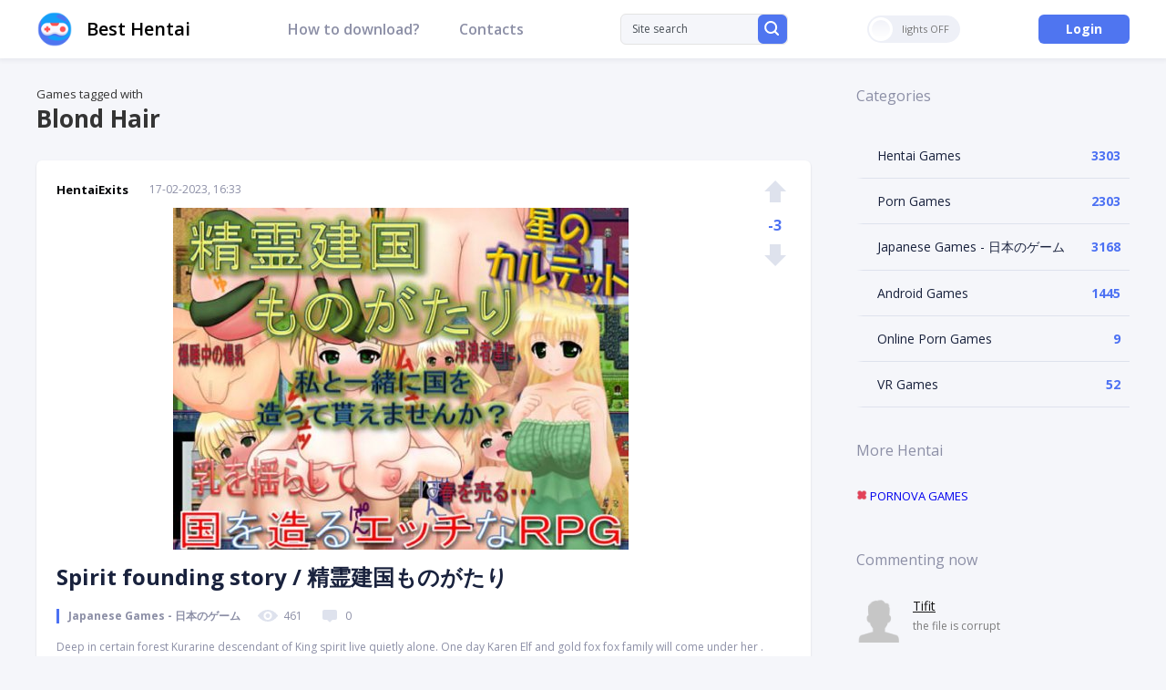

--- FILE ---
content_type: application/javascript
request_url: https://besthentai.world/templates/besthentai/js/active.js
body_size: 1095
content:
$(document).ready(function() {
	
	/*
		Aleksey Skubaev

		askubaev@gmail.com
		icq - 322253350
		Разработка шаблонов для DLE и кроссбраузерная верстка
		------------------
		Необходимые jQuery скрипты.
	
	*/
	
	if($.cookie('tumbler')) {
		var tumbler = $.cookie('tumbler');
		if ( tumbler == "1" ) {
			$('body').addClass('dark');
			$('.tumbler').addClass('tumbler-off');
			$('.tumbler').addClass('tumbler-off-animation');
		}
	}
	
	$('.head-menu li:has(ul)').addClass('hassub');
	
	$('.head-menu li:has(ul)').hover(
		function() {
			$(this).addClass('menuactive');
		}, function() {					
			$(this).removeClass('menuactive');
	});
	
	
	$('body').on('click', '.login-top', function(){
		$('.login-block').toggleClass('login-block2');
		return false;
	});
	
	$('body').on('click', '.open-search', function(){
		$('.search-block').slideToggle();
		return false;
	});
	
	var sidebar = new StickySidebar('.right-col', {
		topSpacing: 84,
		bottomSpacing: 20,
		containerSelector: '.scs',
		innerWrapperSelector: '.sidebar'
	});
	
	$('body').on('click', '.open-pw', function(){
		var pwWidth = $(this).data('width');		
		$('body').append('<div class="pw-shad"></div>');
		var thRel = $(this).attr('rel');
		if ( pwWidth != 'undefined' ) {
			$('.pw-wrap[rel="'+thRel+'"] .pw-container').css({'width':pwWidth});
		};
		$('.pw-wrap[rel="'+thRel+'"]').css("display", "flex").hide().fadeIn();
		$('.pw-shad').fadeIn();
		return false;
	});
	
	$('body').on('click', '.pw-shad, .login-close', function(){
		$('.pw-shad, .pw-wrap').fadeOut(function(){
			$('.pw-shad').remove();
		});		
		return false;
	});
	
	$('body').on('click', '.tumbler', function(){
		$('.tumbler').removeClass('tumbler-off-animation');
		//записываем куки
		
		if ( $('body').hasClass('dark') ) {
			$.cookie('tumbler', '0', {
				expires: 30,
				path: '/'
			});
			
		} else {
			$.cookie('tumbler', '1', {
				expires: 30,
				path: '/'
			});
			
		}
		
		$('body').toggleClass('dark');
		$(this).toggleClass('tumbler-off');
		
		return false;
	});
	
			
	
	
	var handleMatchMedia = function (mediaQuery) {
		if (mediaQuery.matches) {
			$('.head-block .main-width').prepend('<div class="mob-menu"></div>');
			
			$('.head-menu').clone().appendTo('.mob-panel2');			
			$('.ctl').clone().appendTo('.mob-panel2');			
			$('.mob-panel .hassub').append('<div class="open-sub"></div>');
			
			$('body').on('click', '.mob-menu', function(){
				$('.mob-shad').fadeIn();
				$('.mob-panel').animate({
					left:0
				});
				$('.mob-close').animate({
					top:10
				});
				$('body').toggleClass('fix-scroll');
				return false;
			});
			
			$('body').on('click', '.mob-shad, .mob-close', function(){
				$('.mob-shad').fadeOut();
				$('.mob-panel').animate({
					left:-330
				});
				$('.mob-close').animate({
					top:-50
				});
				$('body').toggleClass('fix-scroll');
				return false;
			});
			
			$('body').on('click', '.open-sub', function(){
				$(this).parent().toggleClass('activemob');
				return false;
			});
			
		} else {
			
			$('.mob-panel2').empty();				
			
		}
	}
	mql = window.matchMedia('all and (max-width: 1200px)');

	handleMatchMedia(mql);
	mql.addListener(handleMatchMedia); 
	
	
});
